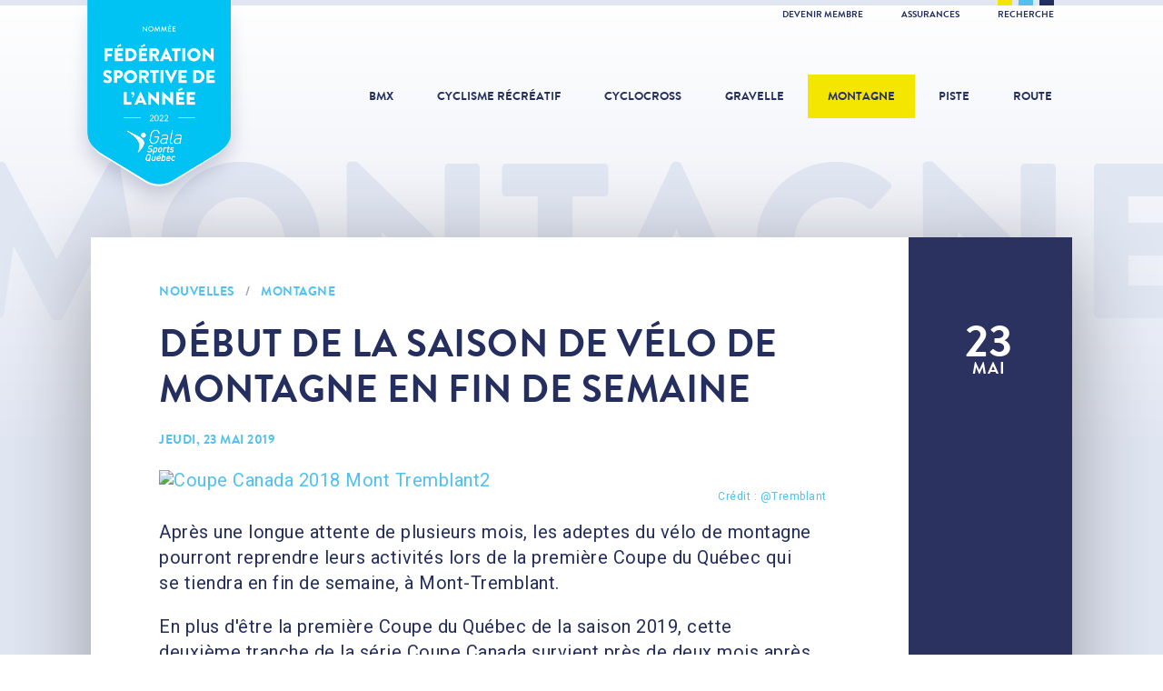

--- FILE ---
content_type: text/html; charset=utf-8
request_url: https://fqsc.net/montagne/nouvelles/la-saison-de-velo-de-montagne-samorce-en-fin-de-semaine-a-mont-tremblant
body_size: 7534
content:
<!doctype html>
<html lang="fr">
<head>

<meta charset="utf-8">
<meta http-equiv="X-UA-Compatible" content="IE=edge">
<meta name="viewport" content="width=device-width, initial-scale=1">
<meta name="MobileOptimized" content="320">
<meta name="HandheldFriendly" content="true">
<meta name="application-name" content="FQSC">
<meta name="apple-mobile-web-app-title" content="FQSC">
<meta name="apple-mobile-web-app-capable" content="yes">
<meta name="mobile-web-app-capable" content="yes">
<meta name="referrer" content="always">
<meta name="robots" content="all">

<title>Début de la saison de vélo de montagne en fin de semaine - Montagne - Fédération québecoise des sports cyclistes</title>
<meta name="description" content="Après une longue attente de plusieurs mois, les adeptes du vélo de montagne pourront reprendre leurs activités lors de la première Coupe du Québec qui se tiendra en fin de semaine, à Mont-Tremblant.  ...">

<meta property="fb:profile_id" content="176077399110320">
<meta property="fb:app_id" content="363345850679025">
<meta property="og:type" content="article">
<meta property="og:locale" content="fr_CA">
<meta property="og:url" content="https://fqsc.net/montagne/nouvelles/la-saison-de-velo-de-montagne-samorce-en-fin-de-semaine-a-mont-tremblant">
<meta property="og:image" content="https://fqsc.net/files/montagne/Photos/_1200x630_crop_center-center/Coupe-Canada-2018_Mont-Tremblant2.jpg">
<meta property="og:title" content="Début de la saison de vélo de montagne en fin de semaine">
<meta property="og:description" content="Après une longue attente de plusieurs mois, les adeptes du vélo de montagne pourront reprendre leurs activités lors de la première Coupe du Québec qui se tiendra en fin de semaine, à Mont-Tremblant.  ...">
<meta property="og:site_name" content="Fédération québecoise des sports cyclistes">

<meta name="twitter:card" content="summary_large_image">
<meta name="twitter:image" content="https://fqsc.net/files/montagne/Photos/_1200x630_crop_center-center/Coupe-Canada-2018_Mont-Tremblant2.jpg">
<meta name="twitter:title" content="Début de la saison de vélo de montagne en fin de semaine">
<meta name="twitter:description" content="Après une longue attente de plusieurs mois, les adeptes du vélo de montagne pourront reprendre leurs activités lors de la première Coupe du Québec qui se tiendra en fin de semaine, à Mont-Tremblant.  ...">
<meta name="twitter:site" content="@FQSC">
<meta name="twitter:creator" content="@FQSC">

<link rel="stylesheet" href="https://fonts.googleapis.com/css?family=Roboto:400,700">
<link rel="stylesheet" href="/libraries/dflip/css/dflip.min.css?v=1752592323">
<link rel="stylesheet" href="/libraries/dflip/css/themify-icons.min.css?v=1752592323">
<link rel="stylesheet" href="/styles/lib.css?v=1752592960">
<link rel="stylesheet" href="/styles/app.css?v=1752592960">
<link rel="author" href="/humans.txt">

<link rel="apple-touch-icon" sizes="180x180" href="/icons/apple-touch-icon.png">
<link rel="icon" type="image/png" sizes="32x32" href="/icons/favicon-32x32.png">
<link rel="icon" type="image/png" sizes="16x16" href="/icons/favicon-16x16.png">
<link rel="manifest" href="/icons/manifest.json">
<link rel="mask-icon" href="/icons/safari-pinned-tab.svg" color="#242f60">
<meta name="msapplication-config" content="/icons/browserconfig.xml">
<meta name="theme-color" content="#242f60">

<script>
(function(w,d,s,l,i){w[l]=w[l]||[];w[l].push({'gtm.start':
new Date().getTime(),event:'gtm.js'});var f=d.getElementsByTagName(s)[0],
j=d.createElement(s),dl=l!='dataLayer'?'&l='+l:'';j.async=true;j.src=
'https://www.googletagmanager.com/gtm.js?id='+i+dl;f.parentNode.insertBefore(j,f);
})(window,document,'script','dataLayer','GTM-K3PG789');
</script>

</head>
<body>

<noscript><iframe src="https://www.googletagmanager.com/ns.html?id=GTM-K3PG789" height="0" width="0" style="display:none;visibility:hidden"></iframe></noscript>

<script>
window.fbAsyncInit = function() {
  FB.init({ appId: '363345850679025', xfbml: true, version: 'v21.0' });
};
</script>
<script async defer crossorigin="anonymous" src="https://connect.facebook.net/fr_CA/sdk.js"></script>


<div class="search">
  <button class="search-close">&times;</button>
  <div class="search-content">
    <form method="get" action="https://fqsc.net/recherche">
      <button type="submit" class="search-cta">
        <span class="search-cta-icon">Recherche</span>
        <span class="search-cta-loading">Chargement</span>
      </button>
      <input type="search" name="search" class="form-input" placeholder="Que cherchez-vous?">
    </form>
  </div>
</div>

<div class="wrapper">

  <div class="toolbar">
  <div class="toolbar-inner">
    <div class="toolbar-colors">
      <span class="toolbar-yellow"></span>
      <span class="toolbar-cyan"></span>
      <span class="toolbar-blue"></span>
    </div>
    <ul>
                    <li><a href="https://fqsc.net/adhesion-et-affiliation" >Devenir membre </a></li>
              <li><a href="https://fqsc.net/assurances" >Assurances </a></li>
            <li><a href="https://fqsc.net/recherche" class="toolbar-search">Recherche</a></li>
    </ul>
  </div>
</div>
  <header class="header"><div class="header-award">
      <a class="header-award-logo" href="https://fqsc.net/">Fédération sportive de l'année</a>
    </div><a class="header-logo" href="https://fqsc.net/">
    <div class="header-logo-base">FQSC</div>
    <div class="header-logo-slogan">Fédération québécoise des sports cyclistes</div>
  </a>

  <nav class="header-nav">
    <ul>
      <li><a class="" href="https://fqsc.net/bmx">BMX</a></li>
      <li><a class="" href="https://fqsc.net/cyclisme-recreatif">Cyclisme récréatif</a></li>
      <li><a class="" href="https://fqsc.net/cyclocross">Cyclocross</a></li>
      <li><a class="" href="https://fqsc.net/gravelle">Gravelle</a></li>
      <li><a class="is-active" href="https://fqsc.net/montagne">Montagne</a></li>
      <li><a class="" href="https://fqsc.net/piste">Piste</a></li>
      <li><a class="" href="https://fqsc.net/route">Route</a></li>

                    <li class="mobile-only alternate"><a href="https://fqsc.net/adhesion-et-affiliation" >Devenir membre </a></li>
      
    </ul>
  </nav>

  <button class="header-mobile-burger">
    <span>Navigation</span>
  </button>

  <a href="https://fqsc.net/recherche" class="header-mobile-search">
    <span>Recherche</span>
  </a>

</header>

      <div class="body-title">
      <p>Montagne</p>
    </div>
  
  <main class="main">
    
  
        <article class="content">
  <div class="row row-shadow">

          <div class="col-2 col-full-height-desktop">

                  <div class="content-date">
            <p>23<span>mai</span></p>
          </div>
                  
      </div>
    
    <div class="col-10">
      <div class="content-details">

                  <span class="content-details-label">
            <a href="https://fqsc.net/montagne/nouvelles">Nouvelles</a> <span>/</span> <a href="https://fqsc.net/montagne">Montagne</a>
          </span>
        
        <h2 class="content-details-title">Début de la saison de vélo de montagne en fin de semaine</h2>

        
                      <span class="content-details-label">
              jeudi, 23 mai 2019
                          </span>
          
        
        <div class="content-details-body">

                  
        <section class="block-image"><a href="https://fqsc.net/files/montagne/Photos/Coupe-Canada-2018_Mont-Tremblant2.jpg" target="_blank"><figure>
        <img src="https://fqsc.net/files/montagne/Photos/_1075xAUTO_fit_center-center/Coupe-Canada-2018_Mont-Tremblant2.jpg" alt="Coupe Canada 2018 Mont Tremblant2" title="Coupe Canada 2018 Mont Tremblant2"><figcaption>Crédit : @Tremblant </figcaption></figure></a></section>
    

        <section class="block-text">
  <p>Apr&egrave;s une longue attente de plusieurs mois, les adeptes du v&eacute;lo de montagne pourront reprendre leurs activit&eacute;s lors de la premi&egrave;re Coupe du Qu&eacute;bec qui se tiendra en fin de semaine, &agrave; Mont-Tremblant. </p>
<p>En plus d'&ecirc;tre la premi&egrave;re Coupe du Qu&eacute;bec de la saison 2019, cette deuxi&egrave;me tranche de la s&eacute;rie Coupe Canada survient pr&egrave;s de deux mois apr&egrave;s le premier &eacute;v&eacute;nement de la s&eacute;rie qui s'&eacute;tait tenu &agrave; la fin du mois de mars &agrave; Victoria, en Colombie-Britannique.</p>
<p>Contrairement &agrave; l'&eacute;v&eacute;nement du <em>Bear Mountain </em>tenu le 19 mars &agrave; Victoria, les sp&eacute;cialistes du cross-country (XCO) et de la descente prendront part &agrave; la comp&eacute;tition, alors que seuls les cyclistes de cross-country avaient particip&eacute; en sol britanno-colombien. <br></p>
</section>

  

        <section class="block-heading">
  <h3>Un long week-end attendu et relevé</h3>
</section>

    

        <section class="block-text">
  <p>Pour une deuxi&egrave;me ann&eacute;e de suite, Le <em>Crossroads de Mont-Tremblant</em> devrait attirer des foules int&eacute;ressantes, consid&eacute;rant la qualit&eacute; des athl&egrave;tes pr&eacute;sents. </p>
<p>En fin d'avant-midi mercredi, plus de 450 cyclistes principalement du Canada et des &Eacute;tats-Unis &eacute;taient inscrits. </p>
<p>Quelques athl&egrave;tes provenant de l'Europe et m&ecirc;me de la Nouvelle-Z&eacute;lande font partie du lot.<br></p>
</section>

  

        <section class="block-heading">
  <h3>Une ronde de pratique vendredi pour la descente</h3>
</section>

    

        <section class="block-text">
  <p>L'organisateur de l'&eacute;v&eacute;nement a pr&eacute;vu une p&eacute;riode d'&eacute;chauffement le vendredi afin de laisser du temps aux sp&eacute;cialistes de la descente d'apprivoiser la piste d'un d&eacute;niv&eacute;l&eacute; de 322 m&egrave;tres qui s'&eacute;tend sur une distance de 2,1 kilom&egrave;tres. </p>
<p>La course officielle pour la descente se tiendra samedi le 25 mai d&egrave;s 13h15. <br></p>
<p>Pour conna&icirc;tre l'horaire des entra&icirc;nements et de la course, voir plus bas. <br></p>
</section>

  

        <section class="block-file clearfix">
    <div class="block-file-item">
      <a href="https://fqsc.net/files/general/Horaire_Coupe_Canada-Cup_DH_Schedule_190522_192800.pdf" target="_blank">Horaire de la descente  <span>187.17 Ko</span></a>
    </div>
  </section>
    

        <section class="block-heading">
  <h3>Le cross-country pour clôturer le week-end</h3>
</section>

    

        <section class="block-text">
  <p>Samedi apr&egrave;s-midi, les athl&egrave;tes de cross-country pourront se familiariser avec une portion du circuit qui sera contr&ocirc;l&eacute;e, puisque la piste utilis&eacute;e pour l'&eacute;preuve de cross-country (XCO) entrecoupe la piste de descente. <br><br>Une fois l'&eacute;preuve de descente termin&eacute;e samedi en fin d'apr&egrave;s-midi, les participants de l'&eacute;preuve cross-country pourront prendre le circuit complet d&rsquo;assaut dans une ronde de pratique qui se tiendra entre 16h30 et 19h00. Celle-ci sera ouverte au public.<br><br>Les courses d&eacute;buteront vers 7h45 dimanche matin. Les amateurs pourront assister &agrave; de nombreuses courses dans les diff&eacute;rentes cat&eacute;gories pr&eacute;sent&eacute;es dimanche. <br><br>Les participants concourront sur un circuit reconnu pour son d&eacute;part avec une vue spectaculaire au coeur d'un paysage magnifique du Mont-Tremblant. Ils devront composer avec une mont&eacute;e brute en d&eacute;but de parcours, ce qui repr&eacute;sente un d&eacute;fi de taille pour les cyclistes. </p>
<p>Avec les nombreux d&eacute;parts pr&eacute;vus dimanche, les amateurs auront environ10 heures de course de cross-country (XCO) &agrave; se mettre sous la dent.<br><br>L'&eacute;v&eacute;nement se terminera avec la remise des m&eacute;dailles des deux derniers d&eacute;parts vers 18h00. </p>
</section>

  

        <section class="block-file clearfix">
    <div class="block-file-item">
      <a href="https://fqsc.net/files/general/Horaire_XCO_2019-v22mai.pdf" target="_blank">Horaire du cross-country (XCO) <span>782.45 Ko</span></a>
    </div>
  </section>
    

        <section class="block-text">
  <p>Si vous souhaitez obtenir davantage d'informations sur l'&eacute;v&eacute;nement du <em>Crossroads de Mont-Tremblant 2019</em>, vous trouverez tous les d&eacute;tails sur le site internet. </p>
</section>

  

        <section class="block-button clearfix">
    <div class="block-button-item">
      <a href="https://www.crossroadstremblant.com/" target="_blank">Site internet</a>
    </div>
  </section>
    
      
                      <section class="content-share clearfix">
              <button class="btn external facebook dark">Partager sur Facebook</button>
              <button class="btn external twitter">Partager sur Twitter</button>
            </section>
          
        </div>

      </div>
    </div>

  </div>
</article>

  
    
  
    
  





  
  <section class="card-md">
    <div class="card-md-title">
      <a href="https://fqsc.net/montagne/nouvelles">Autres nouvelles<br><span>Voir toutes</span></a>
    </div>
    <div class="row row-shadow">

      
        <div class="col-6">
          <a href="https://fqsc.net/route/nouvelles/lexcellence-academique-de-simone-boilard-soulignee-par-lalliance-sport-etudes">
            <div class="card-md-details">
              <div class="card-md-date">
                <p>23<span>mai</span></p>
              </div>
              <span class="card-md-details-label">Route</span>
              <p class="card-md-details-title">L&#039;excellence académique de Simone Boilard soulignée par l&#039;Alliance Sport-Études</p>
              <p class="card-md-details-label-more">Lire</p>
            </div>
          </a>
        </div>

      
      
        <div class="col-6">
          <a href="https://fqsc.net/route/nouvelles/resultats-de-la-premiere-coupe-du-quebec-de-la-saison-laval">
            <div class="card-md-details">
              <div class="card-md-date">
                <p>21<span>mai</span></p>
              </div>
              <span class="card-md-details-label">Route</span>
              <p class="card-md-details-title">Résultats de la première Coupe du Québec de la saison (Laval)</p>
              <p class="card-md-details-label-more">Lire</p>
            </div>
          </a>
        </div>

      
    </div>
  </section>


  </main>

  


  <div class="partner partner-global row">
    <div class="partner-title">Partenaires FQSC</div>
    <div class="partner-carousel"><div class="partner-carousel-cell">
          <div class="partner-details"><a href="http://incroyableerable.ca/" target="_blank"><img src="https://fqsc.net/files/partenaires/_180x70_fit_center-center/FPAQ_QC_FR_RGB_coul.jpg" alt="Fpaq Qc Fr Rgb Coul"></a></div>
        </div><div class="partner-carousel-cell">
          <div class="partner-details"><a href="https://www.sportsexperts.ca/fr-CA/" target="_blank"><img src="https://fqsc.net/files/partenaires/_180x70_fit_center-center/SportsExperts_RGB-DIGITAL-VIDEO.jpg" alt="Sports Experts Rgb Digital Video"></a></div>
        </div><div class="partner-carousel-cell">
          <div class="partner-details"><a href="https://apogee-sports.com/" target="_blank"><img src="https://fqsc.net/files/partenaires/_180x70_fit_center-center/apogee-2023.jpg" alt="Apogee 2023"></a></div>
        </div><div class="partner-carousel-cell">
          <div class="partner-details"><img src="https://fqsc.net/files/partenaires/_180x70_fit_center-center/gouvernement-quebec.png" alt="Gouvernement du Québec"></div>
        </div><div class="partner-carousel-cell">
          <div class="partner-details"><a href="https://sportaide.ca/besoin-daide/" target="_blank"><img src="https://fqsc.net/files/partenaires/_180x70_fit_center-center/Logo_SportAide_v1.png" alt="Logo Sport Aide V1"></a></div>
        </div><div class="partner-carousel-cell">
          <div class="partner-details"><a href="https://www.premiertech.com/fr" target="_blank"><img src="https://fqsc.net/files/partenaires/_180x70_fit_center-center/1666803306_Premier_Tech-Logo_Horizontal-Bleu-PMS.jpg" alt="1666803306 Premier Tech Logo Horizontal Bleu Pms"></a></div>
        </div></div>
  </div>


  
<div class="footer-social row">

      <div class="footer-social-icon">
      <a href="https://www.facebook.com/SPORTSCYCLISTESQC/" target="_blank" title="Facebook">
        <svg xmlns="http://www.w3.org/2000/svg" viewBox="0 0 320 512">
          <path d="m279.14 288 14.22-92.66h-88.91v-60.13c0-25.35 12.42-50.06 52.24-50.06h40.42V6.26S260.43 0 225.36 0c-73.22 0-121.08 44.38-121.08 124.72v70.62H22.89V288h81.39v224h100.17V288z"/>
        </svg>
      </a>
    </div>
  
      <div class="footer-social-icon">
      <a href="https://www.instagram.com/fqsc_sportscyclistes/" target="_blank" title="Instagram">
        <svg xmlns="http://www.w3.org/2000/svg" viewBox="0 0 448 512">
          <path d="M224.1 141c-63.6 0-114.9 51.3-114.9 114.9s51.3 114.9 114.9 114.9S339 319.5 339 255.9 287.7 141 224.1 141zm0 189.6c-41.1 0-74.7-33.5-74.7-74.7s33.5-74.7 74.7-74.7 74.7 33.5 74.7 74.7-33.6 74.7-74.7 74.7zm146.4-194.3c0 14.9-12 26.8-26.8 26.8-14.9 0-26.8-12-26.8-26.8s12-26.8 26.8-26.8 26.8 12 26.8 26.8zm76.1 27.2c-1.7-35.9-9.9-67.7-36.2-93.9-26.2-26.2-58-34.4-93.9-36.2-37-2.1-147.9-2.1-184.9 0-35.8 1.7-67.6 9.9-93.9 36.1s-34.4 58-36.2 93.9c-2.1 37-2.1 147.9 0 184.9 1.7 35.9 9.9 67.7 36.2 93.9s58 34.4 93.9 36.2c37 2.1 147.9 2.1 184.9 0 35.9-1.7 67.7-9.9 93.9-36.2 26.2-26.2 34.4-58 36.2-93.9 2.1-37 2.1-147.8 0-184.8zM398.8 388c-7.8 19.6-22.9 34.7-42.6 42.6-29.5 11.7-99.5 9-132.1 9s-102.7 2.6-132.1-9c-19.6-7.8-34.7-22.9-42.6-42.6-11.7-29.5-9-99.5-9-132.1s-2.6-102.7 9-132.1c7.8-19.6 22.9-34.7 42.6-42.6 29.5-11.7 99.5-9 132.1-9s102.7-2.6 132.1 9c19.6 7.8 34.7 22.9 42.6 42.6 11.7 29.5 9 99.5 9 132.1s2.7 102.7-9 132.1z"/>
        </svg>
      </a>
    </div>
  
      <div class="footer-social-icon">
      <a href="https://www.youtube.com/user/uTubeFQSC" target="_blank" title="YouTube">
        <svg xmlns="http://www.w3.org/2000/svg" viewBox="0 0 576 512">
          <path d="M549.655 124.083c-6.281-23.65-24.787-42.276-48.284-48.597C458.781 64 288 64 288 64S117.22 64 74.629 75.486c-23.497 6.322-42.003 24.947-48.284 48.597-11.412 42.867-11.412 132.305-11.412 132.305s0 89.438 11.412 132.305c6.281 23.65 24.787 41.5 48.284 47.821C117.22 448 288 448 288 448s170.78 0 213.371-11.486c23.497-6.321 42.003-24.171 48.284-47.821 11.412-42.867 11.412-132.305 11.412-132.305s0-89.438-11.412-132.305zm-317.51 213.508V175.185l142.739 81.205-142.739 81.201z"/>
        </svg>
      </a>
    </div>
  
      <div class="footer-social-icon">
      <a href="https://twitter.com/FQSC" target="_blank" title="Twitter">
        <svg xmlns="http://www.w3.org/2000/svg" viewBox="0 0 512 512">
          <path d="M459.37 151.716c.325 4.548.325 9.097.325 13.645 0 138.72-105.583 298.558-298.558 298.558-59.452 0-114.68-17.219-161.137-47.106 8.447.974 16.568 1.299 25.34 1.299 49.055 0 94.213-16.568 130.274-44.832-46.132-.975-84.792-31.188-98.112-72.772 6.498.974 12.995 1.624 19.818 1.624 9.421 0 18.843-1.3 27.614-3.573-48.081-9.747-84.143-51.98-84.143-102.985v-1.299c13.969 7.797 30.214 12.67 47.431 13.319-28.264-18.843-46.781-51.005-46.781-87.391 0-19.492 5.197-37.36 14.294-52.954 51.655 63.675 129.3 105.258 216.365 109.807-1.624-7.797-2.599-15.918-2.599-24.04 0-57.828 46.782-104.934 104.934-104.934 30.213 0 57.502 12.67 76.67 33.137 23.715-4.548 46.456-13.32 66.599-25.34-7.798 24.366-24.366 44.833-46.132 57.827 21.117-2.273 41.584-8.122 60.426-16.243-14.292 20.791-32.161 39.308-52.628 54.253z"/>
        </svg>
      </a>
    </div>
  
      <div class="footer-social-icon">
      <a href="https://www.tiktok.com/@fqsc.sportscyclistes" target="_blank" title="TikTok">
        <svg xmlns="http://www.w3.org/2000/svg" viewBox="0 0 448 512">
          <path d="M448 209.91a210.06 210.06 0 0 1-122.77-39.25v178.72A162.55 162.55 0 1 1 185 188.31v89.89a74.62 74.62 0 1 0 52.23 71.18V0h88a121.18 121.18 0 0 0 1.86 22.17A122.18 122.18 0 0 0 381 102.39a121.43 121.43 0 0 0 67 20.14Z"/>
        </svg>
      </a>
    </div>
  
</div><footer class="footer row">
  <div class="footer-logo">Fédération québécoise des sports cyclistes</div>

  
    <nav class="footer-nav">
      <ul><li>

            <a href="https://fqsc.net/a-propos">À propos</a></li><li>

            <a href="https://fqsc.net/mission-et-valeurs">Mission et valeurs</a></li><li>

            <a href="https://fqsc.net/historique">Historique</a></li><li>

            <a href="https://fqsc.net/nous-joindre-vf">Nous joindre</a></li></ul>
    </nav>

  
    <nav class="footer-nav">
      <ul><li>

            <a href="https://fqsc.net/assemblee-generale-annuelle">Assemblée générale annuelle</a></li><li>

            <a href="https://fqsc.net/gouvernance">Gouvernance</a></li><li>

            <a href="https://fqsc.net/congres-annuel-2025-1">Congrès annuel</a></li><li>

            <a href="https://fqsc.net/temple-de-la-renommee">Temple de la renommée</a></li></ul>
    </nav>

  
    <nav class="footer-nav">
      <ul><li>

            <a href="https://fqsc.net/infolettre-sprint">INFOLETTRE SPRINT</a></li><li>

            <a href="https://fqsc.net/cyclisme-recreatif/bulletin-cycloscope">Bulletin cycloscope</a></li><li>

            <a href="https://fqsc.net/emplois-disponibles">Emplois disponibles</a></li><li>

            <a href="http://archives.fqsc.net/" target="_blank">Archives</a></li></ul>
    </nav>

  <div class="footer-shortcut">
      <a href="https://www.quebec.ca/tourisme-et-loisirs/encadrement-gouvernance-gestion-loisir-sport/porter-plainte-sport-loisir"  target="_blank">
        <img src="https://fqsc.net/files/interface/_240x240_fit_center-center/bouton_je_denonce_pils.svg" alt="Bouton Je Denonce PILS">
      </a>
    </div></footer>


</div>

<script type="application/ld+json">{"@context":"http:\/\/schema.org\/","@type":"Organization","name":"F\u00e9d\u00e9ration qu\u00e9becoise des sports cyclistes","url":"https:\/\/fqsc.net\/","logo":"https:\/\/fqsc.net\/images\/logo-google.png","address":{"@type":"PostalAddress","streetAddress":"7665 Boul. Lacordaire","addressLocality":"Montr\u00e9al","addressRegion":"Qu\u00e9bec","addressCountry":"CA","postalCode":"H1S 2A7"},"contactPoint":[{"@type":"ContactPoint","telephone":"+1-514-252-3071","contactType":"customer support","areaServed":"CA","availableLanguage":["French","English"]}],"sameAs":["https:\/\/www.facebook.com\/SPORTSCYCLISTESQC\/","https:\/\/twitter.com\/FQSC","https:\/\/www.youtube.com\/user\/uTubeFQSC","https:\/\/www.instagram.com\/fqsc_sportscyclistes\/"]}</script>

<script type="application/ld+json">{"@context":"http:\/\/schema.org\/","@type":"WebPage","url":"https:\/\/fqsc.net\/montagne\/nouvelles\/la-saison-de-velo-de-montagne-samorce-en-fin-de-semaine-a-mont-tremblant","name":"D\u00e9but de la saison de v\u00e9lo de montagne en fin de semaine","description":"Apr\u00e8s une longue attente de plusieurs mois, les adeptes du v\u00e9lo de montagne pourront reprendre leurs activit\u00e9s lors de la premi\u00e8re Coupe du Qu\u00e9bec qui se tiendra en fin de semaine, \u00e0 Mont-Tremblant.  ...","image":"https:\/\/fqsc.net\/files\/montagne\/Photos\/_1200x630_crop_center-center\/Coupe-Canada-2018_Mont-Tremblant2.jpg","inLanguage":"fr","datePublished":"2019-05-22T19:20:40-0400","dateModified":"2019-05-28T13:21:24-0400"}</script>

<script type="application/ld+json">{"@context":"http:\/\/schema.org\/","@type":"NewsArticle","mainEntityOfPage":{"@type":"WebPage","@id":"https:\/\/fqsc.net\/montagne\/nouvelles\/la-saison-de-velo-de-montagne-samorce-en-fin-de-semaine-a-mont-tremblant"},"headline":"D\u00e9but de la saison de v\u00e9lo de montagne en fin de semaine","description":"Apr\u00e8s une longue attente de plusieurs mois, les adeptes du v\u00e9lo de montagne pourront reprendre leurs activit\u00e9s lors de la premi\u00e8re Coupe du Qu\u00e9bec qui se tiendra en fin de semaine, \u00e0 Mont-Tremblant.  ...","image":"https:\/\/fqsc.net\/files\/montagne\/Photos\/_1200x630_crop_center-center\/Coupe-Canada-2018_Mont-Tremblant2.jpg","datePublished":"2019-05-22T19:20:40-0400","dateModified":"2019-05-28T13:21:24-0400","author":{"@type":"Organization","name":"FQSC"},"publisher":{"@type":"Organization","name":"FQSC","logo":{"@type":"ImageObject","url":"https:\/\/fqsc.net\/images\/logo-google-amp.png","width":600,"height":60}}}</script>

<script type="application/ld+json">{"@context":"http:\/\/schema.org\/","@type":"BreadcrumbList","itemListElement":[{"@type":"ListItem","position":1,"item":{"@id":"https:\/\/fqsc.net\/","name":"FQSC"}},{"@type":"ListItem","position":2,"item":{"@id":"https:\/\/fqsc.net\/montagne","name":"Montagne"}},{"@type":"ListItem","position":3,"item":{"@id":"https:\/\/fqsc.net\/montagne\/nouvelles","name":"Nouvelles"}},{"@type":"ListItem","position":4,"item":{"@id":"https:\/\/fqsc.net\/montagne\/nouvelles\/la-saison-de-velo-de-montagne-samorce-en-fin-de-semaine-a-mont-tremblant","name":"D\u00e9but de la saison de v\u00e9lo de montagne en fin de semaine"}}]}</script>

<script src="/scripts/lib.js?v=1638217439"></script>
<script src="/libraries/dflip/js/dflip.min.js?v=1752592323"></script>
<script src="/scripts/app.js?v=1671987137"></script>

<script>
fqsc.App.init({
  env: "production",
  url: "https://fqsc.net/",
  csrf: "VR\u007E2MFgLgXd\u007EElLPKdxA9s1AtxXz8o8ApElg74u3",
  locale: "fr",
  device: "desktop",
  preview: false,
  sector: "montagne"});
</script>

</body>
</html>


--- FILE ---
content_type: text/plain
request_url: https://www.google-analytics.com/j/collect?v=1&_v=j102&a=1703244297&t=pageview&_s=1&dl=https%3A%2F%2Ffqsc.net%2Fmontagne%2Fnouvelles%2Fla-saison-de-velo-de-montagne-samorce-en-fin-de-semaine-a-mont-tremblant&ul=en-us%40posix&dt=D%C3%A9but%20de%20la%20saison%20de%20v%C3%A9lo%20de%20montagne%20en%20fin%20de%20semaine%20-%20Montagne%20-%20F%C3%A9d%C3%A9ration%20qu%C3%A9becoise%20des%20sports%20cyclistes&sr=1280x720&vp=1280x720&_u=YEBAAEABAAAAACAAI~&jid=1449768543&gjid=1312022779&cid=1889471840.1769146777&tid=UA-16069482-1&_gid=270127637.1769146777&_r=1&_slc=1&gtm=45He61m0h1n81K3PG789v78415834za200zd78415834&gcd=13l3l3l3l1l1&dma=0&tag_exp=103116026~103200004~104527906~104528501~104684208~104684211~105391253~115616985~115938466~115938468~116682876~117041588~117223558~117223566&z=109922058
body_size: -448
content:
2,cG-Q9BX2FCGS7